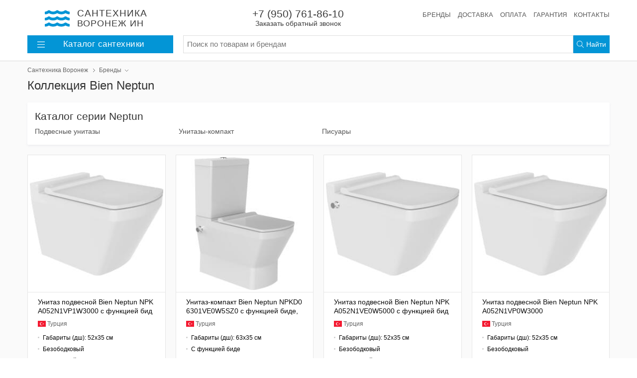

--- FILE ---
content_type: text/html; charset=utf-8
request_url: https://sanvrn.ru/brand/bien/neptun
body_size: 13171
content:
<!DOCTYPE html>
<html lang="ru">
<head>
    <meta charset="UTF-8" />
    <meta name="robots" content="INDEX,FOLLOW" />
    <meta name="viewport" content="width=device-width, initial-scale=1, shrink-to-fit=no">
    <meta name="format-detection" content="telephone=no" />
    <link rel="canonical" hreflang="ru" href="http://sanvrn.ru/brand/bien/neptun" />
    <title>Коллекция Bien Neptun в Воронеже купить в интернет-магазине «Сантехника Воронеж ИН»</title>
    <meta name="description" content="Большой выбор сантехники Bien Neptun в Воронеже по приемлемым ценам. У нас Вы можете купить бюджетную сантехнику и элитные модели. Акции и скидки." />
    <meta name="keywords" content="Сантехника Bien Neptun, Сантехника Bien Neptun купить, Сантехника Bien Neptun Воронеж, Интернет-магазин сантехники Воронеж" />
    <link rel="icon" type="image/x-icon" href="/favicon.ico" />
    <link rel="preload" href="/assets/sanvrn/styles/styles.css?3" as="style" />
    <link rel="preload" href="/assets/sanvrn/scripts/scripts.js?3" as="script" />
    <link rel="stylesheet" href="/assets/sanvrn/styles/styles.css?3" media="all" />
    <!-- Yandex.Metrika counter -->
    <script type="text/javascript" > (function (d, w, c) { (w[c] = w[c] || []).push(function() { try { w.yaCounter55584094 = new Ya.Metrika({ id:55584094, clickmap:true, trackLinks:true, accurateTrackBounce:true, ecommerce:"MetrikaDataLayer" }); } catch(e) { } }); var n = d.getElementsByTagName("script")[0], s = d.createElement("script"), f = function () { n.parentNode.insertBefore(s, n); }; s.type = "text/javascript"; s.async = true; s.src = "https://mc.yandex.ru/metrika/watch.js"; if (w.opera == "[object Opera]") { d.addEventListener("DOMContentLoaded", f, false); } else { f(); } })(document, window, "yandex_metrika_callbacks"); </script>
    <!-- /Yandex.Metrika counter -->
    <!-- Global site tag (gtag.js) - Google Analytics -->
    <script async src="https://www.googletagmanager.com/gtag/js?id=UA-172072473-1"></script>
    <script>
    window.dataLayer = window.dataLayer || [];
    function gtag(){window.dataLayer.push(arguments);}
    gtag('js', new Date());
    gtag('config', 'AW-480355792', { 'groups' : ['all', 'ads'] });
    gtag('config', 'UA-172072473-1', {'groups' : ['all', 'stat'] });
    </script>
    <script src="/assets/sanvrn/scripts/scripts.js?3"></script>
    <meta name="yandex-verification" content="52fc827ab136075a" />



</head>
<body><div class="main"><header class="hat"><nav class="main-nav"><div class="burger" id="burger"><svg xmlns="http://www.w3.org/2000/svg" viewBox="0 0 448 512"><path d="M442 114H6a6 6 0 0 1-6-6V84a6 6 0 0 1 6-6h436a6 6 0 0 1 6 6v24a6 6 0 0 1-6 6zm0 160H6a6 6 0 0 1-6-6v-24a6 6 0 0 1 6-6h436a6 6 0 0 1 6 6v24a6 6 0 0 1-6 6zm0 160H6a6 6 0 0 1-6-6v-24a6 6 0 0 1 6-6h436a6 6 0 0 1 6 6v24a6 6 0 0 1-6 6z"/></svg></div><a class="main-nav_search" id="navbar-search" href="/search"><svg xmlns="http://www.w3.org/2000/svg" viewBox="0 0 512 512"><path d="M508.5 481.6l-129-129c-2.3-2.3-5.3-3.5-8.5-3.5h-10.3C395 312 416 262.5 416 208 416 93.1 322.9 0 208 0S0 93.1 0 208s93.1 208 208 208c54.5 0 104-21 141.1-55.2V371c0 3.2 1.3 6.2 3.5 8.5l129 129c4.7 4.7 12.3 4.7 17 0l9.9-9.9c4.7-4.7 4.7-12.3 0-17zM208 384c-97.3 0-176-78.7-176-176S110.7 32 208 32s176 78.7 176 176-78.7 176-176 176z"/></svg></a><a class="main-nav_logo" title="Сантехника Воронеж ИН" href="/"><i class="main-nav_logo_icon"><svg xmlns="http://www.w3.org/2000/svg" viewBox="0 0 576 512"><path d="M562.1 383.9c-21.5-2.4-42.1-10.5-57.9-22.9-14.1-11.1-34.2-11.3-48.2 0-37.9 30.4-107.2 30.4-145.7-1.5-13.5-11.2-33-9.1-46.7 1.8-38 30.1-106.9 30-145.2-1.7-13.5-11.2-33.3-8.9-47.1 2-15.5 12.2-36 20.1-57.7 22.4-7.9.8-13.6 7.8-13.6 15.7v32.2c0 9.1 7.6 16.8 16.7 16 28.8-2.5 56.1-11.4 79.4-25.9 56.5 34.6 137 34.1 192 0 56.5 34.6 137 34.1 192 0 23.3 14.2 50.9 23.3 79.1 25.8 9.1.8 16.7-6.9 16.7-16v-31.6c.1-8-5.7-15.4-13.8-16.3zm0-144c-21.5-2.4-42.1-10.5-57.9-22.9-14.1-11.1-34.2-11.3-48.2 0-37.9 30.4-107.2 30.4-145.7-1.5-13.5-11.2-33-9.1-46.7 1.8-38 30.1-106.9 30-145.2-1.7-13.5-11.2-33.3-8.9-47.1 2-15.5 12.2-36 20.1-57.7 22.4-7.9.8-13.6 7.8-13.6 15.7v32.2c0 9.1 7.6 16.8 16.7 16 28.8-2.5 56.1-11.4 79.4-25.9 56.5 34.6 137 34.1 192 0 56.5 34.6 137 34.1 192 0 23.3 14.2 50.9 23.3 79.1 25.8 9.1.8 16.7-6.9 16.7-16v-31.6c.1-8-5.7-15.4-13.8-16.3zm0-144C540.6 93.4 520 85.4 504.2 73 490.1 61.9 470 61.7 456 73c-37.9 30.4-107.2 30.4-145.7-1.5-13.5-11.2-33-9.1-46.7 1.8-38 30.1-106.9 30-145.2-1.7-13.5-11.2-33.3-8.9-47.1 2-15.5 12.2-36 20.1-57.7 22.4-7.9.8-13.6 7.8-13.6 15.7v32.2c0 9.1 7.6 16.8 16.7 16 28.8-2.5 56.1-11.4 79.4-25.9 56.5 34.6 137 34.1 192 0 56.5 34.6 137 34.1 192 0 23.3 14.2 50.9 23.3 79.1 25.8 9.1.8 16.7-6.9 16.7-16v-31.6c.1-8-5.7-15.4-13.8-16.3z"/></svg></i><div class="main-nav_logo_slogan"><strong>Сантехника</strong><br/>Воронеж&nbsp;ИН</div></a><a class="main-nav_compare" href="/"><svg xmlns="http://www.w3.org/2000/svg" viewBox="0 0 640 512"><path d="M634.4 279.09L525.35 103.12C522.18 98.38 517.09 96 512 96s-10.18 2.38-13.35 7.12L389.6 279.09c-3.87 5.78-6.09 12.72-5.51 19.64C389.56 364.4 444.74 416 512 416s122.44-51.6 127.91-117.27c.58-6.92-1.64-13.86-5.51-19.64zM512 384c-41.58 0-77.55-27.13-90.78-64h181.2C589 357.23 553.28 384 512 384zm-90.27-96l90.31-145.76L602.98 288H421.73zM536 480H336V125.74c27.56-7.14 48-31.95 48-61.74h152c4.42 0 8-3.58 8-8V40c0-4.42-3.58-8-8-8H374.89c-.15-.26-4.37-11.11-19.11-21.07C345.57 4.03 333.25 0 320 0s-25.57 4.03-35.78 10.93c-14.74 9.96-18.96 20.81-19.11 21.07H104c-4.42 0-8 3.58-8 8v16c0 4.42 3.58 8 8 8h152c0 29.79 20.44 54.6 48 61.74V480H104c-4.42 0-8 3.58-8 8v16c0 4.42 3.58 8 8 8h432c4.42 0 8-3.58 8-8v-16c0-4.42-3.58-8-8-8zM288 64c0-17.67 14.33-32 32-32s32 14.33 32 32-14.33 32-32 32-32-14.33-32-32zm-32.09 234.73c.58-6.92-1.64-13.86-5.51-19.64L141.35 103.12C138.18 98.38 133.09 96 128 96s-10.18 2.38-13.35 7.12L5.6 279.09c-3.87 5.78-6.09 12.72-5.51 19.64C5.56 364.4 60.74 416 128 416s122.44-51.6 127.91-117.27zM128.04 142.24L218.98 288H37.73l90.31-145.76zM37.22 320h181.2C205 357.23 169.28 384 128 384c-41.58 0-77.55-27.13-90.78-64z"/></svg></a><a class="main-nav_favorites pull-right" href="/"><svg xmlns="http://www.w3.org/2000/svg" viewBox="0 0 512 512"><path d="M462.3 62.7c-54.5-46.4-136-38.7-186.6 13.5L256 96.6l-19.7-20.3C195.5 34.1 113.2 8.7 49.7 62.7c-62.8 53.6-66.1 149.8-9.9 207.8l193.5 199.8c6.2 6.4 14.4 9.7 22.6 9.7 8.2 0 16.4-3.2 22.6-9.7L472 270.5c56.4-58 53.1-154.2-9.7-207.8zm-13.1 185.6L256.4 448.1 62.8 248.3c-38.4-39.6-46.4-115.1 7.7-161.2 54.8-46.8 119.2-12.9 142.8 11.5l42.7 44.1 42.7-44.1c23.2-24 88.2-58 142.8-11.5 54 46 46.1 121.5 7.7 161.2z"/></svg></a><ul class="service-nav"><li class="service-nav_item service-nav_item_phone"><a rel="nofollow" class="service-nav_phone callback-widget" tabindex="-1" href="/callback">+7 (950) 761-86-10 <span class="service-nav_callback">Заказать обратный звонок</span></a></li><li class="service-nav_item" style="margin-left:auto"><a class="service-nav_link" href="/brand">Бренды</a></li><li class="service-nav_item"><a class="service-nav_link" href="/delivery">Доставка</a></li><li class="service-nav_item"><a class="service-nav_link" href="#">Оплата</a></li><li class="service-nav_item"><a class="service-nav_link" href="#">Гарантия</a></li><li class="service-nav_item"><a class="service-nav_link" href="/contacts">Контакты</a></li></ul></nav><div class="secondary-nav"><div class="header-rubrics-nav"><a class="header-rubrics-nav_header" href="/catalog"><svg xmlns="http://www.w3.org/2000/svg" viewBox="0 0 448 512"><path d="M442 114H6a6 6 0 0 1-6-6V84a6 6 0 0 1 6-6h436a6 6 0 0 1 6 6v24a6 6 0 0 1-6 6zm0 160H6a6 6 0 0 1-6-6v-24a6 6 0 0 1 6-6h436a6 6 0 0 1 6 6v24a6 6 0 0 1-6 6zm0 160H6a6 6 0 0 1-6-6v-24a6 6 0 0 1 6-6h436a6 6 0 0 1 6 6v24a6 6 0 0 1-6 6z"/></svg>Каталог<span class="d-none d-md-inline">&nbsp;сантехники</span></a><div class="header-rubrics-nav_dropdown"><ul class="header-rubrics-nav_list"><li class="header-rubrics-nav_list-item"><a class="header-rubrics-nav_rubric-link" href="/catalog/dushevye-kabiny-i-ograzhdeniya">Душевые кабины и ограждения</a><div class="header-rubrics-nav_popover"><div class="header-rubrics-nav_popover-header"> Все душевые кабины и ограждения <span class="item_count">(10000)</span></div><ul class="header-rubrics-nav_rubric-list"><li><a class="header-rubrics-nav_rubric-list-link" href="/catalog/dushevye-kabiny-i-ograzhdeniya/dushevye-kabiny">Душевые кабины</a></li><li><a class="header-rubrics-nav_rubric-list-link" href="/catalog/dushevye-kabiny-i-ograzhdeniya/dushevye-boksy">Душевые боксы</a></li><li><a class="header-rubrics-nav_rubric-list-link" href="/catalog/dushevye-kabiny-i-ograzhdeniya/dushevye-ugolki">Душевые уголки</a></li><li><a class="header-rubrics-nav_rubric-list-link" href="/catalog/dushevye-kabiny-i-ograzhdeniya/dushevye-dveri-v-nishu">Душевые двери в нишу</a></li><li><a class="header-rubrics-nav_rubric-list-link" href="/catalog/dushevye-kabiny-i-ograzhdeniya/dushevye-poddony">Душевые поддоны</a></li><li><a class="header-rubrics-nav_rubric-list-link" href="/catalog/dushevye-kabiny-i-ograzhdeniya/dushevye-peregorodki">Душевые перегородки</a></li><li><a class="header-rubrics-nav_rubric-list-link" href="/catalog/dushevye-kabiny-i-ograzhdeniya/shtorki-na-vannu">Шторки на ванну</a></li></ul></div></li><li class="header-rubrics-nav_list-item"><a class="header-rubrics-nav_rubric-link" href="/catalog/dush">Душ</a><div class="header-rubrics-nav_popover"><div class="header-rubrics-nav_popover-header"> Все душ <span class="item_count">(4389)</span></div><ul class="header-rubrics-nav_rubric-list"><li><a class="header-rubrics-nav_rubric-list-link" href="/catalog/dush/dushevye-stoyki">Душевые стойки</a></li><li><a class="header-rubrics-nav_rubric-list-link" href="/catalog/dush/dushevye-garnitury">Душевые гарнитуры</a></li><li><a class="header-rubrics-nav_rubric-list-link" href="/catalog/dush/dushevye-komplekty">Душевые комплекты</a></li><li><a class="header-rubrics-nav_rubric-list-link" href="/catalog/dush/dushevye-paneli">Душевые панели</a></li><li><a class="header-rubrics-nav_rubric-list-link" href="/catalog/dush/gigienicheskie-dushi">Гигиенические души</a></li><li><a class="header-rubrics-nav_rubric-list-link" href="/catalog/dush/dushevye-leyki">Душевые лейки</a></li><li><a class="header-rubrics-nav_rubric-list-link" href="/catalog/dush/dushevye-shlangi">Душевые шланги</a></li><li><a class="header-rubrics-nav_rubric-list-link" href="/catalog/dush/derzhateli-dlya-dusha">Держатели для душа</a></li><li><a class="header-rubrics-nav_rubric-list-link" href="/catalog/dush/dushevye-shtangi">Душевые штанги</a></li><li><a class="header-rubrics-nav_rubric-list-link" href="/catalog/dush/verhniy-dush">Верхний душ</a></li><li><a class="header-rubrics-nav_rubric-list-link" href="/catalog/dush/kronshteyny-dlya-verhnego-dusha">Кронштейны для верхнего душа</a></li><li><a class="header-rubrics-nav_rubric-list-link" href="/catalog/dush/shlangovye-podklyucheniya">Шланговые подключения</a></li><li><a class="header-rubrics-nav_rubric-list-link" href="/catalog/dush/izlivy">Изливы</a></li></ul></div></li><li class="header-rubrics-nav_list-item"><a class="header-rubrics-nav_rubric-link" href="/catalog/smesiteli">Смесители</a><div class="header-rubrics-nav_popover"><div class="header-rubrics-nav_popover-header"> Все смесители <span class="item_count">(10000)</span></div><ul class="header-rubrics-nav_rubric-list"><li><a class="header-rubrics-nav_rubric-list-link" href="/catalog/smesiteli/dlya-vanny">Для ванны</a></li><li><a class="header-rubrics-nav_rubric-list-link" href="/catalog/smesiteli/dlya-dusha">Для душа</a></li><li><a class="header-rubrics-nav_rubric-list-link" href="/catalog/smesiteli/dlya-rakoviny">Для раковины</a></li><li><a class="header-rubrics-nav_rubric-list-link" href="/catalog/smesiteli/smesiteli-dlya-rakoviny-chashi">Для раковины-чаши</a></li><li><a class="header-rubrics-nav_rubric-list-link" href="/catalog/smesiteli/dlya-kuhonnoy-moyki">Для кухонной мойки</a></li><li><a class="header-rubrics-nav_rubric-list-link" href="/catalog/smesiteli/sensornye">Сенсорные</a></li><li><a class="header-rubrics-nav_rubric-list-link" href="/catalog/smesiteli/termostaty">Термостаты</a></li><li><a class="header-rubrics-nav_rubric-list-link" href="/catalog/smesiteli/s-gigienicheskim-dushem">С гигиеническим душем</a></li><li><a class="header-rubrics-nav_rubric-list-link" href="/catalog/smesiteli/dlya-vstraivaemyh-sistem">Встраиваемые смесители</a></li><li><a class="header-rubrics-nav_rubric-list-link" href="/catalog/smesiteli/krany-dlya-filtra">Краны для фильтра</a></li><li><a class="header-rubrics-nav_rubric-list-link" href="/catalog/smesiteli/smesiteli-komplektom">Комплекты</a></li><li><a class="header-rubrics-nav_rubric-list-link" href="/catalog/smesiteli/dlya-bide">Для биде</a></li><li><a class="header-rubrics-nav_rubric-list-link" href="/catalog/smesiteli/pereklyuchateli-potoka-vody">Переключатели потока воды</a></li></ul></div></li><li class="header-rubrics-nav_list-item"><a class="header-rubrics-nav_rubric-link" href="/catalog/vanny">Ванны</a><div class="header-rubrics-nav_popover"><div class="header-rubrics-nav_popover-header"> Все ванны <span class="item_count">(1826)</span></div><ul class="header-rubrics-nav_rubric-list"><li><a class="header-rubrics-nav_rubric-list-link" href="/catalog/vanny/acrylic-bath">Акриловые ванны</a></li><li><a class="header-rubrics-nav_rubric-list-link" href="/catalog/vanny/stalnye">Стальные ванны</a></li><li><a class="header-rubrics-nav_rubric-list-link" href="/catalog/vanny/chugunnye">Чугунные ванны</a></li><li><a class="header-rubrics-nav_rubric-list-link" href="/catalog/vanny/uglovye">Угловые ванны</a></li><li><a class="header-rubrics-nav_rubric-list-link" href="/catalog/vanny/gidromassazhnye">Гидромассажные ванны</a></li></ul></div></li><li class="header-rubrics-nav_list-item"><a class="header-rubrics-nav_rubric-link" href="/catalog/mebel">Мебель для ванной</a><div class="header-rubrics-nav_popover"><div class="header-rubrics-nav_popover-header"> Вся мебель для ванной комнаты <span class="item_count">(10000)</span></div><ul class="header-rubrics-nav_rubric-list"><li><a class="header-rubrics-nav_rubric-list-link" href="/catalog/mebel/zerkala">Зеркала</a></li><li><a class="header-rubrics-nav_rubric-list-link" href="/catalog/mebel/zerkala-shkafy">Зеркала-шкафы</a></li><li><a class="header-rubrics-nav_rubric-list-link" href="/catalog/mebel/garnitury">Гарнитуры</a></li><li><a class="header-rubrics-nav_rubric-list-link" href="/catalog/mebel/tumby-pod-rakovinu">Тумбы под раковину</a></li><li><a class="header-rubrics-nav_rubric-list-link" href="/catalog/mebel/tumby">Тумбы</a></li><li><a class="header-rubrics-nav_rubric-list-link" href="/catalog/mebel/komody">Комоды</a></li><li><a class="header-rubrics-nav_rubric-list-link" href="/catalog/mebel/penaly">Пеналы</a></li><li><a class="header-rubrics-nav_rubric-list-link" href="/catalog/mebel/polki-dlya-mebeli">Полки для мебели</a></li><li><a class="header-rubrics-nav_rubric-list-link" href="/catalog/mebel/shkafy">Шкафы</a></li><li><a class="header-rubrics-nav_rubric-list-link" href="/catalog/mebel/komplekty">Комплекты</a></li><li><a class="header-rubrics-nav_rubric-list-link" href="/catalog/mebel/svetilniki">Светильники</a></li></ul></div></li><li class="header-rubrics-nav_list-item"><a class="header-rubrics-nav_rubric-link" href="/catalog/rakoviny">Раковины</a><div class="header-rubrics-nav_popover"><div class="header-rubrics-nav_popover-header"> Все раковины для ванной комнаты <span class="item_count">(1787)</span></div><ul class="header-rubrics-nav_rubric-list"><li><a class="header-rubrics-nav_rubric-list-link" href="/catalog/rakoviny/vstraivaemye-sverhu">Встраиваемые сверху</a></li><li><a class="header-rubrics-nav_rubric-list-link" href="/catalog/rakoviny/vstraivaemye-snizu">Встраиваемые снизу</a></li><li><a class="header-rubrics-nav_rubric-list-link" href="/catalog/rakoviny/mebelnye-rakoviny">Мебельные раковины</a></li><li><a class="header-rubrics-nav_rubric-list-link" href="/catalog/rakoviny/nakladnye">Накладные</a></li><li><a class="header-rubrics-nav_rubric-list-link" href="/catalog/rakoviny/napolnye">Напольные</a></li><li><a class="header-rubrics-nav_rubric-list-link" href="/catalog/rakoviny/podvesnye">Подвесные</a></li><li><a class="header-rubrics-nav_rubric-list-link" href="/catalog/rakoviny/rukomoyniki">Рукомойники</a></li><li><a class="header-rubrics-nav_rubric-list-link" href="/catalog/rakoviny/rakoviny-s-pedestalom">Раковины с пьедесталом</a></li><li><a class="header-rubrics-nav_rubric-list-link" href="/catalog/rakoviny/dvoynye-rakoviny">Двойные раковины</a></li><li><a class="header-rubrics-nav_rubric-list-link" href="/catalog/rakoviny/rakoviny-stoleshnicy">Раковины-столешницы</a></li><li><a class="header-rubrics-nav_rubric-list-link" href="/catalog/rakoviny/uglovye-rakoviny">Угловые раковины</a></li></ul></div></li><li class="header-rubrics-nav_list-item"><a class="header-rubrics-nav_rubric-link" href="/catalog/kuhonnye-moyki-i-aksessuary">Кухонные мойки и аксессуары</a><div class="header-rubrics-nav_popover"><div class="header-rubrics-nav_popover-header"> Все кухонные мойки и аксессуары <span class="item_count">(5727)</span></div><ul class="header-rubrics-nav_rubric-list"><li><a class="header-rubrics-nav_rubric-list-link" href="/catalog/kuhonnye-moyki-i-aksessuary/kuhonnye-moyki">Кухонные мойки</a></li><li><a class="header-rubrics-nav_rubric-list-link" href="/catalog/kuhonnye-moyki-i-aksessuary/izmelchiteli-othodov">Измельчители отходов</a></li></ul></div></li><li class="header-rubrics-nav_list-item"><a class="header-rubrics-nav_rubric-link" href="/catalog/unitazy">Унитазы</a><div class="header-rubrics-nav_popover"><div class="header-rubrics-nav_popover-header"> Все унитазы <span class="item_count">(1430)</span></div><ul class="header-rubrics-nav_rubric-list"><li><a class="header-rubrics-nav_rubric-list-link" href="/catalog/unitazy/podvesnye-unitazy">Подвесные унитазы</a></li><li><a class="header-rubrics-nav_rubric-list-link" href="/catalog/unitazy/unitaz-kompakt">Унитазы-компакт</a></li><li><a class="header-rubrics-nav_rubric-list-link" href="/catalog/unitazy/pristavnye-unitazy">Приставные унитазы</a></li><li><a class="header-rubrics-nav_rubric-list-link" href="/catalog/unitazy/komplekty">Инсталляции с унитазом</a></li><li><a class="header-rubrics-nav_rubric-list-link" href="/catalog/unitazy/unitaz-monoblok">Унитазы-моноблоки</a></li><li><a class="header-rubrics-nav_rubric-list-link" href="/catalog/unitazy/chasha-genuya">Чаши Генуя</a></li><li><a class="header-rubrics-nav_rubric-list-link" href="/catalog/unitazy/pristennye-unitazy">Пристенные унитазы</a></li></ul></div></li><li class="header-rubrics-nav_list-item"><a class="header-rubrics-nav_rubric-link" href="/catalog/installyacii">Инсталляции</a><div class="header-rubrics-nav_popover"><div class="header-rubrics-nav_popover-header"> Все инсталляции <span class="item_count">(804)</span></div><ul class="header-rubrics-nav_rubric-list"><li><a class="header-rubrics-nav_rubric-list-link" href="/catalog/installyacii/knopki-smyva">Кнопки смыва</a></li><li><a class="header-rubrics-nav_rubric-list-link" href="/catalog/installyacii/installyacii-dlya-unitazov">Инсталляции для унитазов</a></li><li><a class="header-rubrics-nav_rubric-list-link" href="/catalog/installyacii/installyacii-dlya-bide">Инсталляции для биде</a></li><li><a class="header-rubrics-nav_rubric-list-link" href="/catalog/installyacii/installyacii-dlya-pissuarov">Инсталляции для писсуаров</a></li><li><a class="header-rubrics-nav_rubric-list-link" href="/catalog/installyacii/installyacii-dlya-rakovin">Инсталляции для раковин</a></li><li><a class="header-rubrics-nav_rubric-list-link" href="/catalog/installyacii/smyvnye-bachki-skrytogo-montazha">Смывные бачки скрытого монтажа</a></li></ul></div></li><li class="header-rubrics-nav_list-item"><a class="header-rubrics-nav_rubric-link" href="/catalog/vodonagrevateli">Водонагреватели</a><div class="header-rubrics-nav_popover"><div class="header-rubrics-nav_popover-header"> Все водонагреватели <span class="item_count">(433)</span></div><ul class="header-rubrics-nav_rubric-list"><li><a class="header-rubrics-nav_rubric-list-link" href="/catalog/vodonagrevateli/nakopitelnye-vodonagrevateli">Накопительные</a></li><li><a class="header-rubrics-nav_rubric-list-link" href="/catalog/vodonagrevateli/protochnye-vodonagrevateli">Проточные</a></li></ul></div></li><li class="header-rubrics-nav_list-item"><a class="header-rubrics-nav_rubric-link" href="/catalog/polotencesushiteli">Полотенцесушители</a><div class="header-rubrics-nav_popover"><div class="header-rubrics-nav_popover-header"> Все полотенцесушители <span class="item_count">(3235)</span></div><ul class="header-rubrics-nav_rubric-list"><li><a class="header-rubrics-nav_rubric-list-link" href="/catalog/polotencesushiteli/elektricheskie-polotencesushiteli">Электрические полотенцесушители</a></li><li><a class="header-rubrics-nav_rubric-list-link" href="/catalog/polotencesushiteli/vodyanye-polotencesushiteli">Водяные полотенцесушители</a></li></ul></div></li><li class="header-rubrics-nav_list-item"><a class="header-rubrics-nav_rubric-link" href="/catalog/sliv">Слив</a><div class="header-rubrics-nav_popover"><div class="header-rubrics-nav_popover-header"> Все системы слива <span class="item_count">(497)</span></div><ul class="header-rubrics-nav_rubric-list"><li><a class="header-rubrics-nav_rubric-list-link" href="/catalog/sliv/sifony">Сифоны</a></li><li><a class="header-rubrics-nav_rubric-list-link" href="/catalog/sliv/donnye-klapany">Донные клапаны</a></li><li><a class="header-rubrics-nav_rubric-list-link" href="/catalog/sliv/trapy">Трапы</a></li><li><a class="header-rubrics-nav_rubric-list-link" href="/catalog/sliv/dushevye-lotki">Душевые лотки</a></li></ul></div></li><li class="header-rubrics-nav_list-item"><a class="header-rubrics-nav_rubric-link" href="/catalog/aksessuary-dlya-vannoy-komnaty">Аксессуары для ванной</a><div class="header-rubrics-nav_popover"><div class="header-rubrics-nav_popover-header"> Все аксессуары для ванной комнаты <span class="item_count">(4630)</span></div><ul class="header-rubrics-nav_rubric-list"><li><a class="header-rubrics-nav_rubric-list-link" href="/catalog/aksessuary-dlya-vannoy-komnaty/shtory-i-karnizy">Шторы и карнизы</a></li><li><a class="header-rubrics-nav_rubric-list-link" href="/catalog/aksessuary-dlya-vannoy-komnaty/polki-dlya-vannoy">Полки для ванной</a></li><li><a class="header-rubrics-nav_rubric-list-link" href="/catalog/aksessuary-dlya-vannoy-komnaty/korziny-dlya-belya">Корзины для белья</a></li><li><a class="header-rubrics-nav_rubric-list-link" href="/catalog/aksessuary-dlya-vannoy-komnaty/gladilnye-doski">Гладильные доски</a></li><li><a class="header-rubrics-nav_rubric-list-link" href="/catalog/aksessuary-dlya-vannoy-komnaty/chehly-dlya-gladilnyh-dosok">Чехлы для гладильных досок</a></li><li><a class="header-rubrics-nav_rubric-list-link" href="/catalog/aksessuary-dlya-vannoy-komnaty/derzhateli-dlya-tualetnoy-bumagi">Держатели для туалетной бумаги</a></li><li><a class="header-rubrics-nav_rubric-list-link" href="/catalog/aksessuary-dlya-vannoy-komnaty/dozatory">Дозаторы</a></li><li><a class="header-rubrics-nav_rubric-list-link" href="/catalog/aksessuary-dlya-vannoy-komnaty/ershiki">Ёршики</a></li><li><a class="header-rubrics-nav_rubric-list-link" href="/catalog/aksessuary-dlya-vannoy-komnaty/sushilki-dlya-belya">Сушилки для белья</a></li><li><a class="header-rubrics-nav_rubric-list-link" href="/catalog/aksessuary-dlya-vannoy-komnaty/mylnicy">Мыльницы</a></li></ul></div></li><li class="header-rubrics-nav_list-item"><a class="header-rubrics-nav_rubric-link" href="/catalog/komplektuyushchie">Комплектующие</a><div class="header-rubrics-nav_popover"><div class="header-rubrics-nav_popover-header"> Все комплектующие для сантехники <span class="item_count">(0)</span></div><ul class="header-rubrics-nav_rubric-list"><li><a class="header-rubrics-nav_rubric-list-link" href="/catalog/komplektuyushchie/dlya-vann">Для ванн</a></li><li><a class="header-rubrics-nav_rubric-list-link" href="/catalog/komplektuyushchie/dlya-mebeli">Для мебели</a></li><li><a class="header-rubrics-nav_rubric-list-link" href="/catalog/komplektuyushchie/dlya-rakovin">Для раковин</a></li><li><a class="header-rubrics-nav_rubric-list-link" href="/catalog/komplektuyushchie/dlya-unitazov">Для унитазов</a></li><li><a class="header-rubrics-nav_rubric-list-link" href="/catalog/komplektuyushchie/dlya-bide">Для биде</a></li><li><a class="header-rubrics-nav_rubric-list-link" href="/catalog/komplektuyushchie/dlya-poddonov">Для поддонов</a></li><li><a class="header-rubrics-nav_rubric-list-link" href="/catalog/komplektuyushchie/dlya-smesiteley">Для смесителей</a></li><li><a class="header-rubrics-nav_rubric-list-link" href="/catalog/komplektuyushchie/dlya-polotencesushiteley">Для полотенцесушителей</a></li><li><a class="header-rubrics-nav_rubric-list-link" href="/catalog/komplektuyushchie/dlya-pisuarov">Для писуаров</a></li><li><a class="header-rubrics-nav_rubric-list-link" href="/catalog/komplektuyushchie/dlya-dushevyh-kabin">Для душевых кабин</a></li><li><a class="header-rubrics-nav_rubric-list-link" href="/catalog/komplektuyushchie/dlya-installyaciy">Для инсталляций</a></li></ul></div></li><li class="header-rubrics-nav_list-item"><a class="header-rubrics-nav_rubric-link" href="/catalog/bide">Биде</a><div class="header-rubrics-nav_popover"><div class="header-rubrics-nav_popover-header"> Все биде <span class="item_count">(278)</span></div><ul class="header-rubrics-nav_rubric-list"><li><a class="header-rubrics-nav_rubric-list-link" href="/catalog/bide/napolnye-bide">Напольные биде</a></li><li><a class="header-rubrics-nav_rubric-list-link" href="/catalog/bide/podvesnye-bide">Подвесные биде</a></li></ul></div></li><li class="header-rubrics-nav_list-item"><a class="header-rubrics-nav_rubric-link" href="/catalog/pisuary">Писуары</a><div class="header-rubrics-nav_popover"><div class="header-rubrics-nav_popover-header"> Все писуары <span class="item_count">(45)</span></div></div></li><li class="header-rubrics-nav_list-item"><a class="header-rubrics-nav_rubric-link" href="/catalog/klimat">Климат и отопление</a><div class="header-rubrics-nav_popover"><div class="header-rubrics-nav_popover-header"> Все климатические системы <span class="item_count">(1003)</span></div><ul class="header-rubrics-nav_rubric-list"><li><a class="header-rubrics-nav_rubric-list-link" href="/catalog/klimat/kondicionery">Кондиционеры</a></li><li><a class="header-rubrics-nav_rubric-list-link" href="/catalog/klimat/bytovye-obogrevateli">Бытовые обогреватели</a></li><li><a class="header-rubrics-nav_rubric-list-link" href="/catalog/klimat/konvektory">Конвекторы</a></li><li><a class="header-rubrics-nav_rubric-list-link" href="/catalog/klimat/kotly-otopitelnye">Котлы отопления</a></li><li><a class="header-rubrics-nav_rubric-list-link" href="/catalog/klimat/radiatory">Радиаторы</a></li><li><a class="header-rubrics-nav_rubric-list-link" href="/catalog/klimat/avtomatika-dlya-kotlov">Автоматика для котлов</a></li></ul></div></li><li class="header-rubrics-nav_list-item"><a class="header-rubrics-nav_rubric-link" href="/catalog/inzhenernaya-santehnika">Инженерная сантехника</a><div class="header-rubrics-nav_popover"><div class="header-rubrics-nav_popover-header"> Вся инженерная сантехника <span class="item_count">(35)</span></div><ul class="header-rubrics-nav_rubric-list"><li><a class="header-rubrics-nav_rubric-list-link" href="/catalog/inzhenernaya-santehnika/armatura-dlya-radiatorov">Арматура для радиаторов</a></li></ul></div></li><li class="header-rubrics-nav_list-item"><a class="header-rubrics-nav_rubric-link" target="_blank" href="https://oknavin.ru/">Пластиковые окна</a></li><li class="header-rubrics-nav_list-item" style="margin-top:5px;"><a class="header-rubrics-nav_rubric-link" href="/brand"><b>Бренды</b></a></li></ul></div></div><form class="header-search" method="GET" action="/search"><div class="header-search_input"><input class="header-search_input-control" type="text" autocomplete="off" name="q" placeholder="Поиск по товарам и брендам" /></div><div class="header-search_button"><button class="header-search_button-control" type="button"><svg xmlns="http://www.w3.org/2000/svg" viewBox="0 0 512 512"><path d="M508.5 481.6l-129-129c-2.3-2.3-5.3-3.5-8.5-3.5h-10.3C395 312 416 262.5 416 208 416 93.1 322.9 0 208 0S0 93.1 0 208s93.1 208 208 208c54.5 0 104-21 141.1-55.2V371c0 3.2 1.3 6.2 3.5 8.5l129 129c4.7 4.7 12.3 4.7 17 0l9.9-9.9c4.7-4.7 4.7-12.3 0-17zM208 384c-97.3 0-176-78.7-176-176S110.7 32 208 32s176 78.7 176 176-78.7 176-176 176z"/></svg>Найти</button></div><div class="header-search-suggest"></div></form></div></header><div class="body-content"><div class="container"><ol class="breadcrumbs" itemscope itemtype="https://schema.org/BreadcrumbList"><li class="breadcrumbs_item " itemprop="itemListElement" itemscope itemtype="https://schema.org/ListItem"><a class="breadcrumbs_link" href="/" itemprop="item"><span itemprop="name">Сантехника Воронеж</span></a><meta itemprop="position" content="1" /></li><li class="breadcrumbs_item breadcrumbs_item_active" itemprop="itemListElement" itemscope itemtype="https://schema.org/ListItem"><a class="breadcrumbs_link" href="/brand" itemprop="item"><span itemprop="name">Бренды</span></a><meta itemprop="position" content="2" /></li></ol></div><div class="page page-brands"><h1>Коллекция Bien Neptun</h1><div class="product_section header-rubrics"><h2>Каталог серии Neptun</h2><ul class="header-rubrics_list"><li class="side-rubrics_item"><a title="Подвесные унитазы Bien Neptun" class="side-rubrics_link" href="/catalog/unitazy/podvesnye-unitazy/bien/neptun">Подвесные унитазы</a></li><li class="side-rubrics_item"><a title="Унитазы-компакт Bien Neptun" class="side-rubrics_link" href="/catalog/unitazy/unitaz-kompakt/bien/neptun">Унитазы-компакт</a></li><li class="side-rubrics_item"><a title="Писуары Bien Neptun" class="side-rubrics_link" href="/catalog/pisuary/bien/neptun">Писуары</a></li></ul></div><div class="product-list"><div class="product-list_products-4"><div ><div class="product-list_item stat-impression"  data-stat="{&quot;id&quot;:89013,&quot;name&quot;:&quot;Унитаз подвесной Bien Neptun NPKA052N1VP1W3000 с функцией биде&quot;,&quot;brand&quot;:&quot;Bien&quot;,&quot;price&quot;:30448,&quot;category&quot;:&quot;Унитазы\/Подвесные унитазы&quot;,&quot;list_position&quot;:1,&quot;list_name&quot;:&quot;Product List&quot;,&quot;quantity&quot;:99}"><div class="product-list_image-preview" itemscope itemtype="http://schema.org/ImageObject"><a class="stat-impression-click" href="/catalog/unitazy/podvesnye-unitazy/bien/neptun/unitaz-podvesnoy-bien-neptun-npka052n1vp1w3000-s-funkciey-bide-89013.html" title="Унитаз подвесной Bien Neptun NPKA052N1VP1W3000 с функцией биде купить в Воронеже"><meta itemProp="name" content="Унитаз подвесной Bien Neptun NPKA052N1VP1W3000 с функцией биде"/><img itemprop="contentUrl" class="lazy" loading="lazy" width="250" height="250" src="/assets/sanvrn/images/loading.png" srcset="/images/product/list/92/29/unitaz-podvesnoy-bien-neptun-npka052n1vp1w3000-s-funkciey-bide-4090725.jpg 1x, /images/product/list2x/92/29/unitaz-podvesnoy-bien-neptun-npka052n1vp1w3000-s-funkciey-bide-4090725.jpg 2x" alt="Унитаз подвесной Bien Neptun NPKA052N1VP1W3000 с функцией биде" /></a></div><a class="product-list_item-name stat-impression-click" href="/catalog/unitazy/podvesnye-unitazy/bien/neptun/unitaz-podvesnoy-bien-neptun-npka052n1vp1w3000-s-funkciey-bide-89013.html">Унитаз подвесной Bien Neptun NPKA052N1VP1W3000 с функцией биде</a><ul class="product-list_country-list"><li class="product-list_country-list_country"><span class="flag-icon flag-icon-tr"></span>&nbsp;<span>Турция</span></li></ul><div class="product-list_description"><ul class="product-list_spec"><li class="product-list_spec-item"><span title="Длинна x Ширина">Габариты (дш)</span>:   52x35&nbsp;см</li><li class="product-list_spec-item"><span title="Безободковый: Да">Безободковый</span></li><li class="product-list_spec-item"><span title="Функция биде: Есть, уже установлена">С функцией биде</span></li><li class="product-list_spec-item"><span title="Направление выпуска: Горизонтальное (в стену)">Горизонтальное (в стену) направление выпуска</span></li><li class="product-list_spec-item"><span title="Требуется система инсталляции: Да">Требуется система инсталляции</span></li><li class="product-list_spec-item">Сиденье с микролифтом: Есть</li><li class="product-list_spec-item"><span title="Система антивсплеск: Да">С системой антивсплеск</span></li></ul></div><div class="product-list_rubric"><a href="/catalog/unitazy/podvesnye-unitazy">Подвесные унитазы</a></div><div class="product-list_brand-block"><a title="Сантехника Bien" class="product-list_brand-block_brand" href="/brand/bien">Bien</a>&nbsp;<a title="Сантехника Bien Neptun" class="product-list_brand-block_collection" href="/brand/bien/neptun">Neptun</a></div><div class="product-list_item-price">30 448&nbsp;руб.</div></div></div><div ><div class="product-list_item stat-impression"  data-stat="{&quot;id&quot;:158310,&quot;name&quot;:&quot;Унитаз-компакт Bien Neptun NPKD06301VE0W5SZ0 с функцией биде, встроенным смесителем&quot;,&quot;brand&quot;:&quot;Bien&quot;,&quot;price&quot;:42108,&quot;category&quot;:&quot;Унитазы\/Унитазы-компакт&quot;,&quot;list_position&quot;:2,&quot;list_name&quot;:&quot;Product List&quot;,&quot;quantity&quot;:99}"><div class="product-list_image-preview" itemscope itemtype="http://schema.org/ImageObject"><a class="stat-impression-click" href="/catalog/unitazy/unitaz-kompakt/bien/neptun/unitaz-kompakt-bien-neptun-npkd06301ve0w5sz0-s-funkciey-bide-vstroennym-smesitelem-158310.html" title="Унитаз-компакт Bien Neptun NPKD06301VE0W5SZ0 с функцией биде, встроенным смесителем купить в Воронеже"><meta itemProp="name" content="Унитаз-компакт Bien Neptun NPKD06301VE0W5SZ0 с функцией биде, встроенным смесителем"/><img itemprop="contentUrl" class="lazy" loading="lazy" width="250" height="250" src="/assets/sanvrn/images/loading.png" srcset="/images/product/list/71/89/unitaz-kompakt-bien-neptun-npkd06301ve0w5sz0-s-funkciey-bide-vstroennym-smesitelem-3981336.jpg 1x, /images/product/list2x/71/89/unitaz-kompakt-bien-neptun-npkd06301ve0w5sz0-s-funkciey-bide-vstroennym-smesitelem-3981336.jpg 2x" alt="Унитаз-компакт Bien Neptun NPKD06301VE0W5SZ0 с функцией биде, встроенным смесителем" /></a></div><a class="product-list_item-name stat-impression-click" href="/catalog/unitazy/unitaz-kompakt/bien/neptun/unitaz-kompakt-bien-neptun-npkd06301ve0w5sz0-s-funkciey-bide-vstroennym-smesitelem-158310.html">Унитаз-компакт Bien Neptun NPKD06301VE0W5SZ0 с функцией биде, встроенным смесителем</a><ul class="product-list_country-list"><li class="product-list_country-list_country"><span class="flag-icon flag-icon-tr"></span>&nbsp;<span>Турция</span></li></ul><div class="product-list_description"><ul class="product-list_spec"><li class="product-list_spec-item"><span title="Длинна x Ширина">Габариты (дш)</span>:   63x35&nbsp;см</li><li class="product-list_spec-item"><span title="Функция биде: Есть, уже установлена">С функцией биде</span></li><li class="product-list_spec-item"><span title="Направление выпуска: Горизонтальное (в стену)">Горизонтальное (в стену) направление выпуска</span></li><li class="product-list_spec-item"><span title="Подвод воды: Снизу бачка">Подвод воды снизу бачка</span></li><li class="product-list_spec-item">Сиденье с микролифтом: Есть</li><li class="product-list_spec-item"><span title="Система антивсплеск: Да">С системой антивсплеск</span></li></ul></div><div class="product-list_rubric"><a href="/catalog/unitazy/unitaz-kompakt">Унитазы-компакт</a></div><div class="product-list_brand-block"><a title="Сантехника Bien" class="product-list_brand-block_brand" href="/brand/bien">Bien</a>&nbsp;<a title="Сантехника Bien Neptun" class="product-list_brand-block_collection" href="/brand/bien/neptun">Neptun</a></div><div class="product-list_item-price">42 108&nbsp;руб.</div></div></div><div ><div class="product-list_item stat-impression"  data-stat="{&quot;id&quot;:158351,&quot;name&quot;:&quot;Унитаз подвесной Bien Neptun NPKA052N1VE0W5000 с функцией биде и встроенным смесителем&quot;,&quot;brand&quot;:&quot;Bien&quot;,&quot;price&quot;:34925,&quot;category&quot;:&quot;Унитазы\/Подвесные унитазы&quot;,&quot;list_position&quot;:3,&quot;list_name&quot;:&quot;Product List&quot;,&quot;quantity&quot;:99}"><div class="product-list_image-preview" itemscope itemtype="http://schema.org/ImageObject"><a class="stat-impression-click" href="/catalog/unitazy/podvesnye-unitazy/bien/neptun/unitaz-podvesnoy-bien-neptun-npka052n1ve0w5000-s-funkciey-bide-i-vstroennym-158351.html" title="Унитаз подвесной Bien Neptun NPKA052N1VE0W5000 с функцией биде и встроенным смесителем купить в Воронеже"><meta itemProp="name" content="Унитаз подвесной Bien Neptun NPKA052N1VE0W5000 с функцией биде и встроенным смесителем"/><img itemprop="contentUrl" class="lazy" loading="lazy" width="250" height="250" src="/assets/sanvrn/images/loading.png" srcset="/images/product/list/95/36/unitaz-podvesnoy-bien-neptun-npka052n1ve0w5000-s-funkciey-bide-i-vstroennym-3932068.jpg 1x, /images/product/list2x/95/36/unitaz-podvesnoy-bien-neptun-npka052n1ve0w5000-s-funkciey-bide-i-vstroennym-3932068.jpg 2x" alt="Унитаз подвесной Bien Neptun NPKA052N1VE0W5000 с функцией биде и встроенным смесителем" /></a></div><a class="product-list_item-name stat-impression-click" href="/catalog/unitazy/podvesnye-unitazy/bien/neptun/unitaz-podvesnoy-bien-neptun-npka052n1ve0w5000-s-funkciey-bide-i-vstroennym-158351.html">Унитаз подвесной Bien Neptun NPKA052N1VE0W5000 с функцией биде и встроенным смесителем</a><ul class="product-list_country-list"><li class="product-list_country-list_country"><span class="flag-icon flag-icon-tr"></span>&nbsp;<span>Турция</span></li></ul><div class="product-list_description"><ul class="product-list_spec"><li class="product-list_spec-item"><span title="Длинна x Ширина">Габариты (дш)</span>:   52x35&nbsp;см</li><li class="product-list_spec-item"><span title="Безободковый: Да">Безободковый</span></li><li class="product-list_spec-item"><span title="Функция биде: Есть, уже установлена">С функцией биде</span></li><li class="product-list_spec-item"><span title="Направление выпуска: Горизонтальное (в стену)">Горизонтальное (в стену) направление выпуска</span></li><li class="product-list_spec-item"><span title="Требуется система инсталляции: Да">Требуется система инсталляции</span></li><li class="product-list_spec-item"><span title="Подвод воды: Снизу бачка">Подвод воды снизу бачка</span></li><li class="product-list_spec-item">Сиденье с микролифтом: Есть</li><li class="product-list_spec-item product-list_spec-item_hide"><span title="Система антивсплеск: Да">С системой антивсплеск</span></li></ul></div><div class="product-list_rubric"><a href="/catalog/unitazy/podvesnye-unitazy">Подвесные унитазы</a></div><div class="product-list_brand-block"><a title="Сантехника Bien" class="product-list_brand-block_brand" href="/brand/bien">Bien</a>&nbsp;<a title="Сантехника Bien Neptun" class="product-list_brand-block_collection" href="/brand/bien/neptun">Neptun</a></div><div class="product-list_item-price">34 925&nbsp;руб.</div></div></div><div ><div class="product-list_item stat-impression"  data-stat="{&quot;id&quot;:61514,&quot;name&quot;:&quot;Унитаз подвесной Bien Neptun NPKA052N1VP0W3000&quot;,&quot;brand&quot;:&quot;Bien&quot;,&quot;price&quot;:29524,&quot;category&quot;:&quot;Унитазы\/Подвесные унитазы&quot;,&quot;list_position&quot;:4,&quot;list_name&quot;:&quot;Product List&quot;,&quot;quantity&quot;:99}"><div class="product-list_image-preview" itemscope itemtype="http://schema.org/ImageObject"><a class="stat-impression-click" href="/catalog/unitazy/podvesnye-unitazy/bien/neptun/unitaz-podvesnoy-bien-neptun-npka052n1vp0w3000-61514.html" title="Унитаз подвесной Bien Neptun NPKA052N1VP0W3000 купить в Воронеже"><meta itemProp="name" content="Унитаз подвесной Bien Neptun NPKA052N1VP0W3000"/><img itemprop="contentUrl" class="lazy" loading="lazy" width="250" height="250" src="/assets/sanvrn/images/loading.png" srcset="/images/product/list/e8/dd/unitaz-podvesnoy-bien-neptun-npka052n1vp0w3000-4217991.jpg 1x, /images/product/list2x/e8/dd/unitaz-podvesnoy-bien-neptun-npka052n1vp0w3000-4217991.jpg 2x" alt="Унитаз подвесной Bien Neptun NPKA052N1VP0W3000" /></a></div><a class="product-list_item-name stat-impression-click" href="/catalog/unitazy/podvesnye-unitazy/bien/neptun/unitaz-podvesnoy-bien-neptun-npka052n1vp0w3000-61514.html">Унитаз подвесной Bien Neptun NPKA052N1VP0W3000</a><ul class="product-list_country-list"><li class="product-list_country-list_country"><span class="flag-icon flag-icon-tr"></span>&nbsp;<span>Турция</span></li></ul><div class="product-list_description"><ul class="product-list_spec"><li class="product-list_spec-item"><span title="Длинна x Ширина">Габариты (дш)</span>:   52x35&nbsp;см</li><li class="product-list_spec-item"><span title="Безободковый: Да">Безободковый</span></li><li class="product-list_spec-item"><span title="Направление выпуска: Горизонтальное (в стену)">Горизонтальное (в стену) направление выпуска</span></li><li class="product-list_spec-item"><span title="Требуется система инсталляции: Да">Требуется система инсталляции</span></li><li class="product-list_spec-item">Сиденье с микролифтом: Есть</li><li class="product-list_spec-item"><span title="Система антивсплеск: Да">С системой антивсплеск</span></li></ul></div><div class="product-list_rubric"><a href="/catalog/unitazy/podvesnye-unitazy">Подвесные унитазы</a></div><div class="product-list_brand-block"><a title="Сантехника Bien" class="product-list_brand-block_brand" href="/brand/bien">Bien</a>&nbsp;<a title="Сантехника Bien Neptun" class="product-list_brand-block_collection" href="/brand/bien/neptun">Neptun</a></div><div class="product-list_item-price">29 524&nbsp;руб.</div></div></div><div ><div class="product-list_item stat-impression"  data-stat="{&quot;id&quot;:170973,&quot;name&quot;:&quot;Унитаз-компакт Bien Neptun NPKD06301VP0W5SZ0&quot;,&quot;brand&quot;:&quot;Bien&quot;,&quot;price&quot;:37576,&quot;category&quot;:&quot;Унитазы\/Унитазы-компакт&quot;,&quot;list_position&quot;:5,&quot;list_name&quot;:&quot;Product List&quot;,&quot;quantity&quot;:99}"><div class="product-list_image-preview" itemscope itemtype="http://schema.org/ImageObject"><a class="stat-impression-click" href="/catalog/unitazy/unitaz-kompakt/bien/neptun/unitaz-kompakt-bien-neptun-npkd06301vp0w5sz0-170973.html" title="Унитаз-компакт Bien Neptun NPKD06301VP0W5SZ0 купить в Воронеже"><meta itemProp="name" content="Унитаз-компакт Bien Neptun NPKD06301VP0W5SZ0"/><img itemprop="contentUrl" class="lazy" loading="lazy" width="250" height="250" src="/assets/sanvrn/images/loading.png" srcset="/images/product/list/24/b9/unitaz-kompakt-bien-neptun-npkd06301vp0w5sz0-4319740.jpg 1x, /images/product/list2x/24/b9/unitaz-kompakt-bien-neptun-npkd06301vp0w5sz0-4319740.jpg 2x" alt="Унитаз-компакт Bien Neptun NPKD06301VP0W5SZ0" /></a></div><a class="product-list_item-name stat-impression-click" href="/catalog/unitazy/unitaz-kompakt/bien/neptun/unitaz-kompakt-bien-neptun-npkd06301vp0w5sz0-170973.html">Унитаз-компакт Bien Neptun NPKD06301VP0W5SZ0</a><ul class="product-list_country-list"><li class="product-list_country-list_country"><span class="flag-icon flag-icon-tr"></span>&nbsp;<span>Турция</span></li></ul><div class="product-list_description"><ul class="product-list_spec"><li class="product-list_spec-item"><span title="Длинна x Ширина">Габариты (дш)</span>:   63x35&nbsp;см</li><li class="product-list_spec-item"><span title="Направление выпуска: Вертикальное (в пол)">Вертикальное (в пол) направление выпуска</span></li><li class="product-list_spec-item"><span title="Направление выпуска: Горизонтальное (в стену)">Горизонтальное (в стену) направление выпуска</span></li><li class="product-list_spec-item"><span title="Подвод воды: Снизу бачка">Подвод воды снизу бачка</span></li><li class="product-list_spec-item">Сиденье с микролифтом: Есть</li><li class="product-list_spec-item"><span title="Система антивсплеск: Да">С системой антивсплеск</span></li></ul></div><div class="product-list_rubric"><a href="/catalog/unitazy/unitaz-kompakt">Унитазы-компакт</a></div><div class="product-list_brand-block"><a title="Сантехника Bien" class="product-list_brand-block_brand" href="/brand/bien">Bien</a>&nbsp;<a title="Сантехника Bien Neptun" class="product-list_brand-block_collection" href="/brand/bien/neptun">Neptun</a></div><div class="product-list_item-price">37 576&nbsp;руб.</div></div></div><div ><div class="product-list_item stat-impression"  data-stat="{&quot;id&quot;:162168,&quot;name&quot;:&quot;Писсуар Bien Neptun NPPS05201VSAW5000 подвесной, с внутренним подводом воды&quot;,&quot;brand&quot;:&quot;Bien&quot;,&quot;price&quot;:12595,&quot;category&quot;:&quot;Писуары&quot;,&quot;list_position&quot;:6,&quot;list_name&quot;:&quot;Product List&quot;,&quot;quantity&quot;:99}"><div class="product-list_image-preview" itemscope itemtype="http://schema.org/ImageObject"><a class="stat-impression-click" href="/catalog/pisuary/bien/neptun/pissuar-bien-neptun-npps05201vsaw5000-podvesnoy-s-vnutrennim-podvodom-vody-162168.html" title="Писсуар Bien Neptun NPPS05201VSAW5000 подвесной, с внутренним подводом воды купить в Воронеже"><meta itemProp="name" content="Писсуар Bien Neptun NPPS05201VSAW5000 подвесной, с внутренним подводом воды"/><img itemprop="contentUrl" class="lazy" loading="lazy" width="250" height="250" src="/assets/sanvrn/images/loading.png" srcset="/images/product/list/68/3f/pissuar-bien-neptun-npps05201vsaw5000-podvesnoy-s-vnutrennim-podvodom-vody-4020265.jpg 1x, /images/product/list2x/68/3f/pissuar-bien-neptun-npps05201vsaw5000-podvesnoy-s-vnutrennim-podvodom-vody-4020265.jpg 2x" alt="Писсуар Bien Neptun NPPS05201VSAW5000 подвесной, с внутренним подводом воды" /></a></div><a class="product-list_item-name stat-impression-click" href="/catalog/pisuary/bien/neptun/pissuar-bien-neptun-npps05201vsaw5000-podvesnoy-s-vnutrennim-podvodom-vody-162168.html">Писсуар Bien Neptun NPPS05201VSAW5000 подвесной, с внутренним подводом воды</a><ul class="product-list_country-list"><li class="product-list_country-list_country"><span class="flag-icon flag-icon-tr"></span>&nbsp;<span>Турция</span></li></ul><div class="product-list_description"><ul class="product-list_spec"><li class="product-list_spec-item"><span title="Управление: Любое, по желанию">Управление любое, по желанию</span></li><li class="product-list_spec-item"><span title="Цвет: Белый">Белый</span></li><li class="product-list_spec-item"><span title="Материал: Фарфор">Фарфор</span></li><li class="product-list_spec-item">Стилистика дизайна: Современный</li><li class="product-list_spec-item"><span title="Монтаж: Подвесной">Подвесной монтаж</span></li><li class="product-list_spec-item"><span title="Форма: Прямоугольная">Прямоугольная форма</span></li><li class="product-list_spec-item"><span title="Требуется система инсталляции: Нет">Требуется система инсталляции не требуется</span></li><li class="product-list_spec-item product-list_spec-item_hide"><span title="Подвод воды: Скрытый">Скрытый подвод воды</span></li><li class="product-list_spec-item product-list_spec-item_hide"><span title="Устройство слива в комплекте: Приобретается отдельно">Устройство слива приобретается отдельно</span></li></ul></div><div class="product-list_rubric"><a href="/catalog/pisuary">Писуары</a></div><div class="product-list_brand-block"><a title="Сантехника Bien" class="product-list_brand-block_brand" href="/brand/bien">Bien</a>&nbsp;<a title="Сантехника Bien Neptun" class="product-list_brand-block_collection" href="/brand/bien/neptun">Neptun</a></div><div class="product-list_item-price">12 595&nbsp;руб.</div></div></div></div></div><div class="product_section brand-collections"><h2>Коллекции бренда Bien</h2><ul class="brand-collections_list"><li class="brand-collections_item"><a class="brand-collections_link" href="/brand/bien/dor">Dor</a></li><li class="brand-collections_item"><a class="brand-collections_link" href="/brand/bien/ion">Ion</a></li><li class="brand-collections_item"><a class="brand-collections_link" href="/brand/bien/vokha">Vokha</a></li><li class="brand-collections_item"><a class="brand-collections_link" href="/brand/bien/motto">Motto</a></li><li class="brand-collections_item"><a class="brand-collections_link" href="/brand/bien/neptun">Neptun</a></li><li class="brand-collections_item"><a class="brand-collections_link" href="/brand/bien/lado">Lado</a></li><li class="brand-collections_item"><a class="brand-collections_link" href="/brand/bien/pent">Pent</a></li><li class="brand-collections_item"><a class="brand-collections_link" href="/brand/bien/infinitum">Infinitum</a></li><li class="brand-collections_item"><a class="brand-collections_link" href="/brand/bien/dune">Dune</a></li><li class="brand-collections_item"><a class="brand-collections_link" href="/brand/bien/venus">Venus</a></li><li class="brand-collections_item"><a class="brand-collections_link" href="/brand/bien/lotus">Lotus</a></li><li class="brand-collections_item"><a class="brand-collections_link" href="/brand/bien/casso">Casso</a></li><li class="brand-collections_item"><a class="brand-collections_link" href="/brand/bien/kristal">Kristal</a></li><li class="brand-collections_item"><a class="brand-collections_link" href="/brand/bien/moly">Moly</a></li><li class="brand-collections_item"><a class="brand-collections_link" href="/brand/bien/mineral">Mineral</a></li><li class="brand-collections_item"><a class="brand-collections_link" href="/brand/bien/lucca">Lucca</a></li><li class="brand-collections_item"><a class="brand-collections_link" href="/brand/bien/torres">Torres</a></li><li class="brand-collections_item"><a class="brand-collections_link" href="/brand/bien/due">Due</a></li><li class="brand-collections_item"><a class="brand-collections_link" href="/brand/bien/via">Via</a></li><li class="brand-collections_item"><a class="brand-collections_link" href="/brand/bien/via-plus">Via Plus</a></li></ul></div></div></div><footer class="footer"><div class="downside"><div class="container"><div class="row" style="margin-bottom:1em;"><div class="col-md-4 order-sm-first order-md-last copy"><div class="copyline"><a class="copy" href="/" title="Интернет магазин сантехники в г. Воронеж">Сантехника Воронеж ИН</a><br/>Интернет-магазин сантехники</div><address>г. Воронеж, ул. Холмистая, д. 68к1, пав. 148</address><div class="phone"><a href="tel:+79507618610">+7 (950) 761-86-10</a></div><div class="roadmap"><a class="roadmap" href="/contacts">Схема проезда</a></div><div class="sl"><strong class="sl_header">Мы в социальных сетях:</strong><a rel="noindex,nofollow" class="sl_link" target="_blank" href="/vk"><svg xmlns="http://www.w3.org/2000/svg" viewBox="0 0 576 512"><path  d="M545 117.7c3.7-12.5 0-21.7-17.8-21.7h-58.9c-15 0-21.9 7.9-25.6 16.7 0 0-30 73.1-72.4 120.5-13.7 13.7-20 18.1-27.5 18.1-3.7 0-9.4-4.4-9.4-16.9V117.7c0-15-4.2-21.7-16.6-21.7h-92.6c-9.4 0-15 7-15 13.5 0 14.2 21.2 17.5 23.4 57.5v86.8c0 19-3.4 22.5-10.9 22.5-20 0-68.6-73.4-97.4-157.4-5.8-16.3-11.5-22.9-26.6-22.9H38.8c-16.8 0-20.2 7.9-20.2 16.7 0 15.6 20 93.1 93.1 195.5C160.4 378.1 229 416 291.4 416c37.5 0 42.1-8.4 42.1-22.9 0-66.8-3.4-73.1 15.4-73.1 8.7 0 23.7 4.4 58.7 38.1 40 40 46.6 57.9 69 57.9h58.9c16.8 0 25.3-8.4 20.4-25-11.2-34.9-86.9-106.7-90.3-111.5-8.7-11.2-6.2-16.2 0-26.2.1-.1 72-101.3 79.4-135.6z"/></svg></a><a rel="noindex,nofollow" class="sl_link" target="_blank" href="/ig"><svg xmlns="http://www.w3.org/2000/svg" viewBox="0 0 448 512"><path d="M224.1 141c-63.6 0-114.9 51.3-114.9 114.9s51.3 114.9 114.9 114.9S339 319.5 339 255.9 287.7 141 224.1 141zm0 189.6c-41.1 0-74.7-33.5-74.7-74.7s33.5-74.7 74.7-74.7 74.7 33.5 74.7 74.7-33.6 74.7-74.7 74.7zm146.4-194.3c0 14.9-12 26.8-26.8 26.8-14.9 0-26.8-12-26.8-26.8s12-26.8 26.8-26.8 26.8 12 26.8 26.8zm76.1 27.2c-1.7-35.9-9.9-67.7-36.2-93.9-26.2-26.2-58-34.4-93.9-36.2-37-2.1-147.9-2.1-184.9 0-35.8 1.7-67.6 9.9-93.9 36.1s-34.4 58-36.2 93.9c-2.1 37-2.1 147.9 0 184.9 1.7 35.9 9.9 67.7 36.2 93.9s58 34.4 93.9 36.2c37 2.1 147.9 2.1 184.9 0 35.9-1.7 67.7-9.9 93.9-36.2 26.2-26.2 34.4-58 36.2-93.9 2.1-37 2.1-147.8 0-184.8zM398.8 388c-7.8 19.6-22.9 34.7-42.6 42.6-29.5 11.7-99.5 9-132.1 9s-102.7 2.6-132.1-9c-19.6-7.8-34.7-22.9-42.6-42.6-11.7-29.5-9-99.5-9-132.1s-2.6-102.7 9-132.1c7.8-19.6 22.9-34.7 42.6-42.6 29.5-11.7 99.5-9 132.1-9s102.7-2.6 132.1 9c19.6 7.8 34.7 22.9 42.6 42.6 11.7 29.5 9 99.5 9 132.1s2.7 102.7-9 132.1z"/></svg></a><a rel="noindex,nofollow" class="sl_link" target="_blank" href="/ok"><svg xmlns="http://www.w3.org/2000/svg" viewBox="0 0 320 512"><path d="M275.1 334c-27.4 17.4-65.1 24.3-90 26.9l20.9 20.6 76.3 76.3c27.9 28.6-17.5 73.3-45.7 45.7-19.1-19.4-47.1-47.4-76.3-76.6L84 503.4c-28.2 27.5-73.6-17.6-45.4-45.7 19.4-19.4 47.1-47.4 76.3-76.3l20.6-20.6c-24.6-2.6-62.9-9.1-90.6-26.9-32.6-21-46.9-33.3-34.3-59 7.4-14.6 27.7-26.9 54.6-5.7 0 0 36.3 28.9 94.9 28.9s94.9-28.9 94.9-28.9c26.9-21.1 47.1-8.9 54.6 5.7 12.4 25.7-1.9 38-34.5 59.1zM30.3 129.7C30.3 58 88.6 0 160 0s129.7 58 129.7 129.7c0 71.4-58.3 129.4-129.7 129.4s-129.7-58-129.7-129.4zm66 0c0 35.1 28.6 63.7 63.7 63.7s63.7-28.6 63.7-63.7c0-35.4-28.6-64-63.7-64s-63.7 28.6-63.7 64z"/></svg></a><a rel="noindex,nofollow" class="sl_link" target="_blank" href="/fb"><svg xmlns="http://www.w3.org/2000/svg" viewBox="0 0 320 512"><path d="M279.14 288l14.22-92.66h-88.91v-60.13c0-25.35 12.42-50.06 52.24-50.06h40.42V6.26S260.43 0 225.36 0c-73.22 0-121.08 44.38-121.08 124.72v70.62H22.89V288h81.39v224h100.17V288z"/></svg></a><a rel="noindex,nofollow" class="sl_link" target="_blank" href="/tw"><svg xmlns="http://www.w3.org/2000/svg" viewBox="0 0 512 512"><path d="M459.37 151.716c.325 4.548.325 9.097.325 13.645 0 138.72-105.583 298.558-298.558 298.558-59.452 0-114.68-17.219-161.137-47.106 8.447.974 16.568 1.299 25.34 1.299 49.055 0 94.213-16.568 130.274-44.832-46.132-.975-84.792-31.188-98.112-72.772 6.498.974 12.995 1.624 19.818 1.624 9.421 0 18.843-1.3 27.614-3.573-48.081-9.747-84.143-51.98-84.143-102.985v-1.299c13.969 7.797 30.214 12.67 47.431 13.319-28.264-18.843-46.781-51.005-46.781-87.391 0-19.492 5.197-37.36 14.294-52.954 51.655 63.675 129.3 105.258 216.365 109.807-1.624-7.797-2.599-15.918-2.599-24.04 0-57.828 46.782-104.934 104.934-104.934 30.213 0 57.502 12.67 76.67 33.137 23.715-4.548 46.456-13.32 66.599-25.34-7.798 24.366-24.366 44.833-46.132 57.827 21.117-2.273 41.584-8.122 60.426-16.243-14.292 20.791-32.161 39.308-52.628 54.253z"/></svg></a></div></div><div class="col-md-2 order-md-4 order-sm-2"><strong class="downside_list_header"><a href="/catalog">Каталог Сантехники</a></strong><ul class="downside_list"><li><a href="/catalog/dushevye-kabiny-i-ograzhdeniya/dushevye-kabiny">Душевые кабины</a></li><li><a href="/catalog/smesiteli">Смесители</a></li><li><a href="/catalog/rakoviny">Раковины</a></li><li><a href="/catalog/vodonagrevateli">Водонагреватели</a></li><li><a href="/catalog/unitazy">Унитазы и инсталляции</a></li><li><a href="/catalog/dush/dushevye-stoyki">Душевые стойки</a></li><li><a href="/catalog/smesiteli/dlya-vanny">Смесители для ванны</a></li><li><a href="/catalog/unitazy">Унитазы в Воронеже</a></li></ul></div><div class="col-md-2 order-md-4 order-sm-2"><strong class="downside_list_header"><a href="/catalog/vanny">Ванны Воронеж</a></strong><ul class="downside_list"><li><a href="/catalog/vanny">Каталог ванн</a></li><li><a href="/catalog/vanny/acrylic-bath">Акриловые ванны</a></li><li><a href="/catalog/vanny/stalnye">Стальные ванны ванны</a></li><li><a href="/catalog/vanny/chugunnye">Чугунные ванны</a></li><li><a href="/catalog/vanny/uglovye">Угловые ванны</a></li><li><a href="/catalog/vanny/gidromassazhnye">Гидромассажные ванны</a></li><li><a href="/catalog/vanny/vanny-170-sm">Ванны 170 см</a></li><li><a href="/catalog/vanny/vanny-150-sm">Ванны 150 см</a></li></ul></div><div class="col-md-2 order-md-4 order-sm-2"><strong class="downside_list_header"><a href="/catalog/mebel">Мебель для ванной</a></strong><ul class="downside_list"><li><a href="/catalog/mebel/zerkala">Зеркала</a></li><li><a href="/catalog/mebel/zerkala-shkafy">Зеркала-шкафы</a></li><li><a href="/catalog/mebel/tumby-pod-rakovinu">Тумбы под раковину</a></li><li><a href="/catalog/mebel/polki-dlya-mebeli">Полки для мебели</a></li><li><a href="/catalog/mebel/garnitury">Гарнитуры</a></li><li><a href="/catalog/mebel/penaly">Пеналы</a></li><li><a href="/catalog/mebel/tumby">Тумбы</a></li><li><a href="/catalog/mebel/shkafy">Шкафы</a></li></ul></div><div class="col-md-2 order-md-2 order-sm-3"><strong class="downside_list_header">Покупателю</strong><ul class="downside_list"><li><a href="/catalog">Каталог сантехники</a></li><li><a href="/brand">Бренды сантехники</a></li><li><a href="/sitemap">Карта сайта</a></li><li><a href="/delivery">Доставка</a></li><li><a href="/contacts">Контакты</a></li></ul></div></div><p>
                            Сантехника Воронеж ИН предоставляет услугу по изготовлению <a href="/catalog/mebel">мебели для ванной комнаты</a> на заказа по индивидуальным размерам.
                            Влагостойкие материалы, сложные формы и решения. Изготовляем на заводе с очень качественным оборудованием, а главное - быстро.
                            Поможем в подборе сантехники лучших производителей в необходимом ценовом сегменте. Работаем с дизайнерами.
                            Закажите обратный звонок и наши менеджеры свяжутся с вами. Мы всегда рады услышать вас по телефону: <a href="tel:+79507618610">+7 (950) 761-86-10</a></p><div class="next" style="text-align: center"><a href="https://bjjd.ru/brand-bambino/r-shampoos-for-hair">Шампуни для волос Bambino</a></div><div class="copy"><div class="fingers"><span onclick="this.style.opacity='0.6'; var $this = this; setTimeout(function() {$this.style.opacity='0.2';}, 100);"></span></div><!--googleoff: all--><!--noindex--><div class="disclaimer clearfix" ><a style="font-size:0.85rem" href="/terms">Пользовательское соглашение</a><br/><a style="font-size:0.8rem" href="http://xn----7sbajmdhls1abfma3aft9c.xn--p1ai">сантехника-воронеж.рф</a></div><!--/noindex--><!--googleon: all--></div></div></div></footer></div><div class="mobile-rubrics-menu"><div id="mobile-rubrics-menu-close" class="mobile-rubrics-menu_close float-right"><span class="burger_stripes"><span aria-hidden="true"></span><span aria-hidden="true"></span><span aria-hidden="true"></span></span></div><div class="mobile-rubrics-menu_header"><a class="mobile-rubrics-menu_header_phone" href="tel:+79507618610">+7 (950) 761-86-10</a> | <a class="mobile-rubrics-menu_header_contacts" href="/contacts">Контакты</a></div><div class="mobile-rubrics-menu_content"><ul class="mobile-rubric-list"><li class="mobile-rubric-list_item"><a class="mobile-rubric-list_item-link" href="/catalog/dushevye-kabiny-i-ograzhdeniya">Душевые кабины и ограждения</a></li><li class="mobile-rubric-list_item"><a class="mobile-rubric-list_item-link" href="/catalog/dush">Душ</a></li><li class="mobile-rubric-list_item"><a class="mobile-rubric-list_item-link" href="/catalog/smesiteli">Смесители</a></li><li class="mobile-rubric-list_item"><a class="mobile-rubric-list_item-link" href="/catalog/vanny">Ванны</a></li><li class="mobile-rubric-list_item"><a class="mobile-rubric-list_item-link" href="/catalog/mebel">Мебель для ванной</a></li><li class="mobile-rubric-list_item"><a class="mobile-rubric-list_item-link" href="/catalog/rakoviny">Раковины</a></li><li class="mobile-rubric-list_item"><a class="mobile-rubric-list_item-link" href="/catalog/kuhonnye-moyki-i-aksessuary">Кухонные мойки и аксессуары</a></li><li class="mobile-rubric-list_item"><a class="mobile-rubric-list_item-link" href="/catalog/unitazy">Унитазы</a></li><li class="mobile-rubric-list_item"><a class="mobile-rubric-list_item-link" href="/catalog/installyacii">Инсталляции</a></li><li class="mobile-rubric-list_item"><a class="mobile-rubric-list_item-link" href="/catalog/vodonagrevateli">Водонагреватели</a></li><li class="mobile-rubric-list_item"><a class="mobile-rubric-list_item-link" href="/catalog/polotencesushiteli">Полотенцесушители</a></li><li class="mobile-rubric-list_item"><a class="mobile-rubric-list_item-link" href="/catalog/sliv">Слив</a></li><li class="mobile-rubric-list_item"><a class="mobile-rubric-list_item-link" href="/catalog/aksessuary-dlya-vannoy-komnaty">Аксессуары для ванной</a></li><li class="mobile-rubric-list_item"><a class="mobile-rubric-list_item-link" href="/catalog/komplektuyushchie">Комплектующие</a></li><li class="mobile-rubric-list_item"><a class="mobile-rubric-list_item-link" href="/catalog/bide">Биде</a></li><li class="mobile-rubric-list_item"><a class="mobile-rubric-list_item-link" href="/catalog/pisuary">Писуары</a></li><li class="mobile-rubric-list_item"><a class="mobile-rubric-list_item-link" href="/catalog/klimat">Климат и отопление</a></li><li class="mobile-rubric-list_item"><a class="mobile-rubric-list_item-link" href="/catalog/inzhenernaya-santehnika">Инженерная сантехника</a></li></ul></div></div><div class="searchbox"><div class="searchbox_hat" style="z-index: 30"><form class="searchbox_search" method="GET" action="/search"><div class="searchbox_search-search_input"><input class="searchbox_search_input-control" type="text" name="q" placeholder="Поиск по товарам и брендам"></div></form></div><div class="searchbox_overlay"></div></div><script type='application/ld+json'>
    {
        "@context":"https://schema.org",
        "@type":"Organization",
        "url":"https://sanvrn.ru/",
        "name":"Сантехника Воронеж ИН",
        "alternateName": "Интернет магазин сантехники и мебели для ванных комнат «Сантехника Воронеж ИН»",
        "logo":"https://sanvrn.ru/assets/sanvrn/images/logo.png",
        "sameAs": [
            "https://www.instagram.com/sanvrn_ru/",
            "https://vk.com/sanvrn_ru",
            "https://ok.ru/group/58656307937314",
            "https://www.facebook.com/profile.php?id=100023098878636",
            "https://twitter.com/N_santeh"
        ],
        "contactPoint" : [
            {
                "@type" : "ContactPoint",
                "telephone" : "+7-950-761-86-10",
                "contactType" : "Sales contact point",
                "areaServed" : {
                    "@type": "AdministrativeArea",
                    "name": "Воронеж",
                    "address": {
                        "@type": "PostalAddress",
                        "addressCountry": "RU",
                        "addressLocality": "Северный район",
                        "addressRegion": "Воронеж",
                        "postalCode": "394019",
                        "streetAddress": "394019, г. Воронеж, ул. Холмистая, д. 68к1, пав. 148"
                    },
                    "geo": {
                        "@type": "GeoCoordinates",
                        "latitude": "51.671713",
                        "longitude": "39.125628"
                    }
                },
                "hoursAvailable": "Mo,Tu,We,Th,Fr,Sa,Su 09:00-18:00",
                "availableLanguage": {
                    "@type": "Language",
                    "name": "Russian",
                    "alternateName": "ru"
                }
            }
        ]
    }
    </script><script type="application/ld+json">
    {
        "@context": "http://schema.org",
        "@type": "WebSite",
        "name": "Сантехника Воронеж ИН",
        "alternateName": "Интернет магазин сантехники и мебели для ванных комнат «Сантехника Воронеж ИН»",
        "url": "https://sanvrn.ru/",
        "sameAs": [
            "https://www.instagram.com/sanvrn_ru/",
            "https://vk.com/sanvrn_ru",
            "https://ok.ru/group/58656307937314",
            "https://www.facebook.com/profile.php?id=100023098878636",
            "https://twitter.com/N_santeh"
        ],
        "potentialAction": {
            "@type": "SearchAction",
            "target": "https://sanvrn.ru/search?q={search_term_string}",
            "query-input": "required name=search_term_string"
        }
    }
    </script></body></html>


--- FILE ---
content_type: application/javascript; charset=utf-8
request_url: https://sanvrn.ru/assets/sanvrn/scripts/697.js
body_size: 395
content:
(self.webpackChunkevirma=self.webpackChunkevirma||[]).push([[697],{9697:function(e,o){var n;void 0===(n=function(){let o={set:function(e,o,n,t,c,i){document.cookie=e+"="+escape(o)+(n?"; expires="+n:"")+(t?"; path="+t:"")+(c?"; domain="+c:"")+(i?"; secure":"")},get:function(e){let o=document.cookie.match(new RegExp("(?:^|; )"+e.replace(/([.$?*|{}()\[\]\\\/+^])/g,"\\$1")+"=([^;]*)"));return o?decodeURIComponent(o[1]):void 0},delete:function(e){setCookie(e,"",{expires:-1})}};return e.exports=o,o}.apply(o,[]))||(e.exports=n)}}]);

--- FILE ---
content_type: application/javascript; charset=utf-8
request_url: https://sanvrn.ru/assets/sanvrn/scripts/351.js
body_size: 1024
content:
(self.webpackChunkevirma=self.webpackChunkevirma||[]).push([[351,69],{2351:function(e,s,t){var u,n;u=[t(5859),t(7069)],void 0===(n=function(s,t){let u={searchInput:null,suggestBlock:null,isSuggestOver:null,isSearchFocus:null,queries:{},pos:0,init:function(){u.searchInput=s.getFirstByClass("header-search_input-control"),u.suggestBlock=s.getFirstByClass("header-search-suggest"),this.suggestBlock.onmouseover=function(){u.isSuggestOver=!0},this.suggestBlock.onmouseout=function(){u.isSuggestOver=!1},this.searchInput.onfocus=function(){u.isSearchFocus=!0,u.showSuggest()},this.searchInput.onkeyup=function(e){if(u.isSearchFocus=!0,"ArrowUp"===e.code){let e=Math.max(u.pos-1,0),s=u.queries[e];u.pos=e,u.searchInput.value=s}else if("ArrowDown"===e.code){let e=Math.min(u.pos+1,u.queries.length-1),s=u.queries[e];u.pos=e,u.searchInput.value=s}else""===u.searchInput.value?s.removeClass(u.suggestBlock,"header-search-suggest_is-show"):u.showSuggest();if("ArrowUp"===e.code||"ArrowDown"===e.code){document.querySelectorAll(".header-search-suggest_wrapper li").forEach((function(e){s.removeClass(e,"suggest-hl")}));let e=document.querySelectorAll('[data-suggest-pos="'+u.pos+'"]')[0];s.addClass(e,"suggest-hl")}},this.searchInput.onblur=function(){u.isSearchFocus=!1,u.hideSuggest()},s.getFirstByTag("html").onclick=function(){u.hideSuggest()}},showSuggest:function(){if(""===u.searchInput.value)return u.hideSuggest();t.request({url:"/suggest?q="+u.searchInput.value,json:!0,success:function(e){u.suggestBlock.innerHTML=e.html,s.addClass(u.suggestBlock,"header-search-suggest_is-show");let t=e.queries;t.unshift(u.searchInput.value),u.queries=t,u.pos=0},fail:function(){console.log("fail")}})},hideSuggest:function(){u.isSuggestOver||u.isSearchFocus||s.removeClass(u.suggestBlock,"header-search-suggest_is-show")}};return e.exports=u,u}.apply(s,u))||(e.exports=n)},7069:function(e,s){var t;void 0===(t=function(){let s={post:function(e){return e.method="POST",s.request(e)},request:function(e){let t=new XMLHttpRequest,u=e.async||!0,n=e.url||null,o=e.data||null,r=e.json||!1;if(!n)return;let a=new FormData;o instanceof FormData&&(a=o),t.open("POST",n,u),t.setRequestHeader("X-Requested-With","XMLHttpRequest"),!o||o instanceof FormData||s.getFormData(a,o),t.onreadystatechange=function(){if(this.readyState!==XMLHttpRequest.DONE)return!1;if(this.status>=200&&this.status<400){let s=e.success||null;s&&"function"==typeof s&&s(r?JSON.parse(this.response):this.response,this)}else{let s=e.fail||null;s&&"function"==typeof s&&s(this)}},t.send(a)},getFormData:function(e,s,t){s instanceof Object&&Object.keys(s).forEach((u=>{const n=s[u];if(n instanceof Object&&!Array.isArray(n))return this.getFormData(e,n,u);t&&(u=`${t}[${u}]`),Array.isArray(n)?n.forEach((s=>{e.append(`${u}[]`,s)})):e.append(u,n)}))}};return e.exports=s,s}.apply(s,[]))||(e.exports=t)}}]);

--- FILE ---
content_type: application/javascript; charset=utf-8
request_url: https://sanvrn.ru/assets/sanvrn/scripts/56.js
body_size: 1307
content:
(self.webpackChunkevirma=self.webpackChunkevirma||[]).push([[56],{7056:function(t,e){var n;n=function(){let e={gtag:function(){window.dataLayer=window.dataLayer||[],window.dataLayer.push(arguments)},init:function(){e.findPhones(),e.findImpression(),e.registerImpressionClickHandler()},findPhones:function(t){t||(t=window.document);let n=t.querySelectorAll("a[href^='tel:']");for(let t of n)t.addEventListener("click",(t=>{e.registerPhoneClick()}))},findAncestor:function(t,e){for(;(t=t.parentElement)&&!(t.matches||t.matchesSelector).call(t,e););return t},findImpression:function(){let t=window.document.getElementsByClassName("stat-impression");if(t){let n=[],a=null;for(let i of t)a=e.getStatStruct(i,"stat"),a&&n.push(a);n.length&&e.gtag("event","view_item_list",{send_to:["stat"],currency:"RUB",items:n})}else console.log("Impressions not found")},getStatStruct:function(t){let e=arguments.length>1&&void 0!==arguments[1]?arguments[1]:"stat";return t.dataset[e]?JSON.parse(t.dataset[e]):null},registerAddToBasket:function(t){let n=e.convertDataStructToYandexProduct(t);n&&(window.MetrikaDataLayer=window.MetrikaDataLayer||[],window.MetrikaDataLayer.push({ecommerce:{add:{products:[n]}}}));let a=e.convertDataStructToGoogleProduct(t);a&&e.gtag("event","add_to_cart",{send_to:["stat"],content_type:"product",currency:"RUB",items:[a]})},registerPhoneClick:function(){console.log("Register Phone Click"),window.yaCounter55584094.reachGoal("phone_click"),e.gtag("event","conversion",{send_to:"AW-480355792/MJvuCJaRwO0BENDLhuUB"}),e.gtag("event","phone_click",{event_category:"Contacts",event_label:"Клик по номеру телефона",value:1,send_to:["stat"]})},registerPurchase:function(t){let n="PD"+Math.ceil((new Date).getTime()/1e3),a=e.convertDataStructToYandexProduct(t);window.MetrikaDataLayer=window.MetrikaDataLayer||[],window.MetrikaDataLayer.push({ecommerce:{purchase:{actionField:{id:n},products:[a]}}});let i=e.convertDataStructToGoogleProduct(t);e.gtag("event","purchase",{send_to:["stat"],transaction_id:n,affiliation:"Site",value:i.price,currency:"RUB",tax:0,shipping:0,items:[i]})},registerImpressionClickHandler:function(){let t=window.document.getElementsByClassName("stat-impression");if(t)for(let n of t)n.onclick=function(){let t=[],a=null,i=[],o=[],r=null;n.closest(".stat-impression").dataset.stat&&(r=e.structToImpression(JSON.parse(n.dataset.stat)),r&&o.push(r),a=e.structToEcomImpression(JSON.parse(n.dataset.stat)),a&&(i.push(a.id),t.push(a))),o.length&&e.gtag("event","select_content",{send_to:["stat"],content_type:"product",currency:"RUB",items:o}),t.length&&e.gtag("event","view_item_list",{send_to:["ads"],ecomm_prodid:i,ecomm_pagetype:"category",currency:"RUB",items:t})}},structToImpression:function(t){if(!t||!t.id)return!1;let e={id:t.id,ecomm_prodid:t.id,ecomm_pagetype:"category"};return t.name&&(e.name=t.name),t.brand&&(e.brand=t.brand),t.price&&(e.price=t.price),t.price&&(e.ecomm_totalvalue=t.price),t.list_name&&(e.list_name=t.list_name),t.category&&(e.category=t.category),t.category&&(e.ecomm_category=t.category),t.variant&&(e.variant=t.variant),t.list_position&&(e.list_position=t.list_position),t.google_business_vertical="retail",t.quantity&&(e.quantity=t.quantity),t.dimension1&&(e.dimension1=t.dimension1),t},structToEcomImpression:function(t){},convertDataStructToYandexProduct:function(t){if(!t.id||!t.name||!t.price)return null;let e={};return t.id&&(e.id=t.id),t.name&&(e.name=t.name),t.brand&&(e.brand=t.brand),t.price&&(e.price=t.price),t.category&&(e.category=t.category),e.quantity=1,e},convertDataStructToGoogleProduct:function(t){if(!t.id||!t.name||!t.price)return null;let e={};return t.id&&(e.id=t.id),t.name&&(e.name=t.name),t.list_name&&(e.list_name=t.list_name),t.brand&&(e.brand=t.brand),t.category&&(e.category=t.category),t.price&&(e.price=t.price),t.list_position&&(e.list_position=t.list_position),e.quantity=1,e}};return t.exports=e,e}.apply(e,[]),void 0===n||(t.exports=n)}}]);